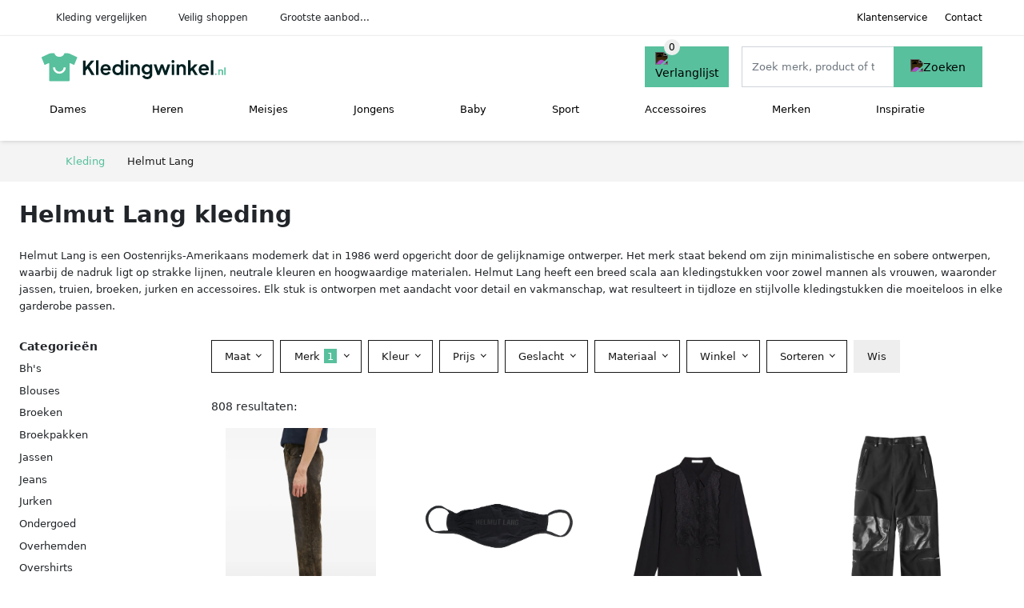

--- FILE ---
content_type: text/html; charset=UTF-8
request_url: https://kledingwinkel.nl/helmut-lang
body_size: 11966
content:
<!DOCTYPE html>
<html lang="nl-NL">
<head>
    <meta charset="UTF-8">

    <link rel="dns-prefetch" href="https://www.googletagmanager.com">
    <link rel="dns-prefetch" href="https://www.google-analytics.com">
    <link rel="dns-prefetch" href="https://fonts.gstatic.com">
    <link rel="preload" href="https://wct-2.com/wct.js" as="script">
    <link rel="preconnect" href="https://www.googletagmanager.com">
    <link rel="preconnect" href="https://www.google-analytics.com">

    <meta http-equiv="X-UA-Compatible" content="IE=edge">
    <meta name="viewport" content="width=device-width, initial-scale=1.0, minimum-scale=1.0, maximum-scale=5.0, user-scalable=yes">
    <title>Helmut Lang kleding online kopen - Kledingwinkel.nl</title>
    <meta name="robots" content="index,follow">
    <link rel="icon" href="/favicon.ico">

    <script src="https://sentry.wux.dev/js-sdk-loader/f189836dabda4df63f140958952f515f.min.js" crossorigin="anonymous"></script>

	<meta name="description" content="Vind mooie en leuke helmut lang kleding op kledingwinkel.nl. ✓ grootste aanbod ✓ nieuwe collectie ✓ sale ✓ alle merken van betrouwbare kledingwinkels.">
	<link rel="canonical" href="https://kledingwinkel.nl/helmut-lang">
	<link rel="next" href="https://kledingwinkel.nl/helmut-lang?p=2">
    <link rel="stylesheet" type="text/css" href="/resources/css/app.css?v=3.1.1" media="all" />
    
    <link rel="stylesheet" href="/resources/css/products.css?v=3.1.1">
        <link rel="dns-prefetch" href="https://www.googletagmanager.com">
        <script>
            (function(w, d, s, l, i) {
                w[l] = w[l] || [];
                w[l].push({
                    'gtm.start': new Date().getTime(),
                    event: 'gtm.js'
                });
                var f = d.getElementsByTagName(s)[0],
                    j = d.createElement(s),
                    dl = l != 'dataLayer' ? '&l=' + l : '';
                j.async = true;
                j.src =
                    'https://www.googletagmanager.com/gtm.js?id=' + i + dl;
                f.parentNode.insertBefore(j, f);
            })(window, document, 'script', 'dataLayer', 'GTM-W5NMNCT');
        </script>
    
    <style>
         :root {
            --primary: 88, 192, 157;
            --primary-dark-theme: 88, 192, 157;
            --link-dark-theme: 88, 192, 157;
        }
    </style>

    

    <script type="text/javascript">
        (function(w, c, t, u) {
            w._wct = w._wct || {};
            w._wct = u;
            var s = c.createElement(t);
            s.type = 'text/javascript';
            s.async = true;
            s.src = 'https://wct-2.com/wct.js';
            var r = c.getElementsByTagName(t)[0];
            r.parentNode.insertBefore(s, r);
        }(window, document, 'script', {
            'uid': 'cVaViC',
            'google_tracking_id': 'UA-217067805-1',
            'proxy': 'https://wct-2.com'
        }));
    </script>

    <meta property="og:title" content="Helmut Lang kleding online kopen - Kledingwinkel.nl" />
    <meta property="og:description" content="Vind mooie en leuke helmut lang kleding op kledingwinkel.nl.…" />
        <meta property="og:site_name" content="Kledingwinkel.nl" />
    <meta property="og:url" content="https://kledingwinkel.nl/helmut-lang" />

    
    <base href="https://kledingwinkel.nl/">
</head>

<body class="v3 site-clothing page-helmut-lang ">
    <noscript><iframe src="https://www.googletagmanager.com/ns.html?id=GTM-W5NMNCT" height="0" width="0" style="display:none;visibility:hidden"></iframe></noscript>    <div class="navbar d-none d-lg-flex navbar-expand-lg" id="navbar-top">
        <div class="container-fluid">
            <ul class="navbar-nav ul-checks">
                
                                <li class="nav-item">Kleding vergelijken</li>
                                <li class="nav-item">Veilig  shoppen</li>
                                <li class="nav-item">Grootste aanbod...</li>            </ul>
            <ul class="navbar-nav ms-auto">
                <li class="nav-item"><a rel="nofollow" class="nav-link" href="/klantenservice">Klantenservice</a></li>
                <li class="nav-item"><a rel="nofollow" class="nav-link" href="/klantenservice/contact">Contact</a></li>
                            </ul>
        </div>
    </div>

    <nav class="navbar navbar-expand-lg navbar-light" id="navbar-main">
        <div class="container-fluid">
            <button id="menu-toggler" class="navbar-toggler" type="button" aria-label="Toggle navigation">
                <span class="navbar-toggler-icon"></span>
            </button>
            <a class="navbar-brand" href="https://kledingwinkel.nl/">
                <img src="/resources/img/kledingwinkel-logo.svg" alt="Kledingwinkel.nl" class="img-fluid" width="230px" height="35px">            </a>
                            <span class="btn btn-primary me-3 btn-wishlist mobile" data-route="/verlanglijst" title="Verlanglijst">
                    <img src="/resources/img/fas/heart.svg" alt="Verlanglijst" class="icon invert">
                </span>
                        <div class="collapse navbar-collapse" id="navbar-menu">
                <ul class="navbar-nav me-auto my-2 my-lg-0 navbar-nav-scroll">
                    <li class="nav-item dropdown"><a class="nav-link" href="/dames" >Dames</a>            <button class="nav-link dropdown-toggle btn btn-light" role="button" data-bs-toggle="dropdown" aria-expanded="false">
                <img src="/resources/img/far/chevron-down.svg" alt="⬇️" class="icon">
            </button>

                            <ul id="dropdown-gender5" class="dropdown-menu full-width-dropdown p-0">
                    <div class="container d-flex d-md-block h-100">
                        <ul style="columns: 4;">
                            <li><a href="dames/beenmode">Beenmode</a></li><li><a href="dames/bhs">Bh's</a></li><li><a href="dames/blouses">Blouses</a></li><li><a href="dames/broeken">Broeken</a></li><li><a href="dames/broekpakken">Broekpakken</a></li><li><a href="dames/huispakken">Huispakken</a></li><li><a href="dames/jassen">Jassen</a></li><li><a href="dames/jeans">Jeans</a></li><li><a href="dames/jumpsuits">Jumpsuits</a></li><li><a href="dames/jurken">Jurken</a></li><li><a href="dames/kostuums">Kostuums</a></li><li><a href="dames/nachtkleding">Nachtkleding</a></li><li><a href="dames/ondergoed">Ondergoed</a></li><li><a href="dames/overshirts">Overshirts</a></li><li><a href="dames/playsuits">Playsuits</a></li><li><a href="dames/polos">Polo's</a></li><li><a href="dames/rokken">Rokken</a></li><li><a href="dames/sexy-lingerie">Sexy lingerie</a></li><li><a href="dames/shirts">Shirts</a></li><li><a href="dames/sokken">Sokken</a></li><li><a href="dames/tops">Tops</a></li><li><a href="dames/truien">Truien</a></li><li><a href="dames/vesten">Vesten</a></li><li><a href="dames/zwemkleding">Zwemkleding</a></li>                        </ul>
                    </div>
                </ul>
                </li><li class="nav-item dropdown"><a class="nav-link" href="/heren" >Heren</a>            <button class="nav-link dropdown-toggle btn btn-light" role="button" data-bs-toggle="dropdown" aria-expanded="false">
                <img src="/resources/img/far/chevron-down.svg" alt="⬇️" class="icon">
            </button>

                            <ul id="dropdown-gender6" class="dropdown-menu full-width-dropdown p-0">
                    <div class="container d-flex d-md-block h-100">
                        <ul style="columns: 4;">
                            <li><a href="heren/broeken">Broeken</a></li><li><a href="heren/jassen">Jassen</a></li><li><a href="heren/jeans">Jeans</a></li><li><a href="heren/kostuums">Kostuums</a></li><li><a href="heren/nachtkleding">Nachtkleding</a></li><li><a href="heren/ondergoed">Ondergoed</a></li><li><a href="heren/overhemden">Overhemden</a></li><li><a href="heren/overshirts">Overshirts</a></li><li><a href="heren/polos">Polo's</a></li><li><a href="heren/shirts">Shirts</a></li><li><a href="heren/sokken">Sokken</a></li><li><a href="heren/tops">Tops</a></li><li><a href="heren/truien">Truien</a></li><li><a href="heren/vesten">Vesten</a></li><li><a href="heren/zwemkleding">Zwemkleding</a></li>                        </ul>
                    </div>
                </ul>
                </li><li class="nav-item dropdown"><a class="nav-link" href="/meisjes" >Meisjes</a>            <button class="nav-link dropdown-toggle btn btn-light" role="button" data-bs-toggle="dropdown" aria-expanded="false">
                <img src="/resources/img/far/chevron-down.svg" alt="⬇️" class="icon">
            </button>

                            <ul id="dropdown-gender8" class="dropdown-menu full-width-dropdown p-0">
                    <div class="container d-flex d-md-block h-100">
                        <ul style="columns: 4;">
                            <li><a href="meisjes/beenmode">Beenmode</a></li><li><a href="meisjes/blouses">Blouses</a></li><li><a href="meisjes/broeken">Broeken</a></li><li><a href="meisjes/jassen">Jassen</a></li><li><a href="meisjes/jeans">Jeans</a></li><li><a href="meisjes/jumpsuits">Jumpsuits</a></li><li><a href="meisjes/jurken">Jurken</a></li><li><a href="meisjes/nachtkleding">Nachtkleding</a></li><li><a href="meisjes/ondergoed">Ondergoed</a></li><li><a href="meisjes/onesies">Onesies</a></li><li><a href="meisjes/playsuits">Playsuits</a></li><li><a href="meisjes/rokken">Rokken</a></li><li><a href="meisjes/shirts">Shirts</a></li><li><a href="meisjes/sokken">Sokken</a></li><li><a href="meisjes/tops">Tops</a></li><li><a href="meisjes/truien">Truien</a></li><li><a href="meisjes/vesten">Vesten</a></li><li><a href="meisjes/zwemkleding">Zwemkleding</a></li>                        </ul>
                    </div>
                </ul>
                </li><li class="nav-item dropdown"><a class="nav-link" href="/jongens" >Jongens</a>            <button class="nav-link dropdown-toggle btn btn-light" role="button" data-bs-toggle="dropdown" aria-expanded="false">
                <img src="/resources/img/far/chevron-down.svg" alt="⬇️" class="icon">
            </button>

                            <ul id="dropdown-gender7" class="dropdown-menu full-width-dropdown p-0">
                    <div class="container d-flex d-md-block h-100">
                        <ul style="columns: 4;">
                            <li><a href="jongens/broeken">Broeken</a></li><li><a href="jongens/jassen">Jassen</a></li><li><a href="jongens/jeans">Jeans</a></li><li><a href="jongens/nachtkleding">Nachtkleding</a></li><li><a href="jongens/ondergoed">Ondergoed</a></li><li><a href="jongens/onesies">Onesies</a></li><li><a href="jongens/overhemden">Overhemden</a></li><li><a href="jongens/overshirts">Overshirts</a></li><li><a href="jongens/polos">Polo's</a></li><li><a href="jongens/shirts">Shirts</a></li><li><a href="jongens/sokken">Sokken</a></li><li><a href="jongens/tops">Tops</a></li><li><a href="jongens/truien">Truien</a></li><li><a href="jongens/vesten">Vesten</a></li><li><a href="jongens/zwemkleding">Zwemkleding</a></li>                        </ul>
                    </div>
                </ul>
                </li><li class="nav-item dropdown"><a class="nav-link" href="/babykleding" >Baby</a>            <button class="nav-link dropdown-toggle btn btn-light" role="button" data-bs-toggle="dropdown" aria-expanded="false">
                <img src="/resources/img/far/chevron-down.svg" alt="⬇️" class="icon">
            </button>

                            <ul id="dropdown-master2" class="dropdown-menu full-width-dropdown p-0">
                    <div class="container d-flex d-md-block h-100">
                        <ul style="columns: 4;">
                            <li><a href="baby-jurkjes">Baby jurkjes</a></li><li><a href="babymutsjes">Babymutsjes</a></li><li><a href="babysokjes">Babysokjes</a></li><li><a href="dekens">Dekens</a></li><li><a href="kledingsets">Kledingsets</a></li><li><a href="rompers">Rompers</a></li><li><a href="slaapzakken">Slaapzakken</a></li>                        </ul>
                    </div>
                </ul>
                </li><li class="nav-item dropdown"><a class="nav-link" href="/sportkleding" >Sport</a>            <button class="nav-link dropdown-toggle btn btn-light" role="button" data-bs-toggle="dropdown" aria-expanded="false">
                <img src="/resources/img/far/chevron-down.svg" alt="⬇️" class="icon">
            </button>

                            <ul id="dropdown-master3" class="dropdown-menu full-width-dropdown p-0">
                    <div class="container d-flex d-md-block h-100">
                        <ul style="columns: 4;">
                            <li><a href="skikleding">Skikleding</a></li><li><a href="sportaccessoires">Sportaccessoires</a></li><li><a href="sportbroeken">Sportbroeken</a></li><li><a href="sportjassen">Sportjassen</a></li><li><a href="sportondergoed">Sportondergoed</a></li><li><a href="sportrokken">Sportrokken</a></li><li><a href="sportshirts">Sportshirts</a></li><li><a href="sportsokken">Sportsokken</a></li><li><a href="sporttassen">Sporttassen</a></li><li><a href="sporttruien">Sporttruien</a></li><li><a href="tenues">Tenues</a></li><li><a href="thermokleding">Thermokleding</a></li><li><a href="trainingspakken">Trainingspakken</a></li><li><a href="trainingssets">Trainingssets</a></li>                        </ul>
                    </div>
                </ul>
                </li><li class="nav-item dropdown"><a class="nav-link" href="/accessoires" >Accessoires</a>            <button class="nav-link dropdown-toggle btn btn-light" role="button" data-bs-toggle="dropdown" aria-expanded="false">
                <img src="/resources/img/far/chevron-down.svg" alt="⬇️" class="icon">
            </button>

                            <ul id="dropdown-master4" class="dropdown-menu full-width-dropdown p-0">
                    <div class="container d-flex d-md-block h-100">
                        <ul style="columns: 4;">
                            <li><a href="bandanas">Bandanas</a></li><li><a href="beautycases">Beautycases</a></li><li><a href="bretels">Bretels</a></li><li><a href="haarbanden">Haarbanden</a></li><li><a href="handschoenen">Handschoenen</a></li><li><a href="helmen">Helmen</a></li><li><a href="hoeden">Hoeden</a></li><li><a href="hoofdbanden">Hoofdbanden</a></li><li><a href="koffers">Koffers</a></li><li><a href="losse-kragen">Losse kragen</a></li><li><a href="manchetknopen">Manchetknopen</a></li><li><a href="mondkapjes">Mondkapjes</a></li><li><a href="mutsen">Mutsen</a></li><li><a href="oorwarmers">Oorwarmers</a></li><li><a href="paraplus">Paraplu's</a></li><li><a href="petten">Petten</a></li><li><a href="pochetten">Pochetten</a></li><li><a href="portemonnees">Portemonnees</a></li><li><a href="riemen">Riemen</a></li><li><a href="scrunchies">Scrunchies</a></li><li><a href="sjaals">Sjaals</a></li><li><a href="ski-accessoires">Ski accessoires</a></li><li><a href="sleutelhangers">Sleutelhangers</a></li><li><a href="stropdassen">Stropdassen</a></li><li><a href="tassen">Tassen</a></li><li><a href="vlinderstrikken">Vlinderstrikken</a></li><li><a href="wanten">Wanten</a></li><li><a href="zonnebrillen">Zonnebrillen</a></li>                        </ul>
                    </div>
                </ul>
                </li><li class="nav-item "><a class="nav-link" href="/merken" >Merken</a></li><li class="nav-item "><a class="nav-link" href="/inspiratie" >Inspiratie</a></li>                </ul>

                                    <form id="searchbox" class="position-relative d-none d-lg-flex" method="GET" action="/zoeken">
                                                                        <span class="btn btn-primary me-3 btn-wishlist" data-route="/verlanglijst" title="Verlanglijst">
                            <img src="/resources/img/fas/heart.svg" alt="Verlanglijst" class="icon invert">
                        </span>
                        <div class="input-group input-group-border">
                                                        <input class="form-control main-search" type="search" name="q" autocomplete="off" placeholder="Zoek merk, product of trefwoord.." aria-label="Search" value="">
                            <button class="btn btn-primary" type="submit"><img src="/resources/img/fas/search.svg" alt="Zoeken" class="icon invert"></button>
                        </div>
                    </form>
                            </div>

        </div>
        <div id="navbar-full" class="container-fluid"></div>
    </nav>

    <form id="menu-searchbar" class="position-relative d-block d-lg-none p-2" method="GET" action="/zoeken">
        <div class="input-group mt-1">
            <input class="form-control main-search" type="search" name="q" autocomplete="off" placeholder="Zoek merk, product of trefwoord.." aria-label="Search" value="">
            <button class="btn btn-primary" type="submit"><img src="/resources/img/fas/search.svg" alt="Zoeken" class="icon invert"></button>
        </div>
    </form><section class="section-breadcrumb">
    <div class="container">
        <nav aria-label="breadcrumb">
            <ol class="breadcrumb" itemscope itemtype="http://schema.org/BreadcrumbList">
                <li itemprop="itemListElement" itemscope itemtype="http://schema.org/ListItem" class="breadcrumb-item"><a itemprop="item" href="/"><span itemprop="name">Kleding</span><meta itemprop="position" content="1"></a></li>
<li itemprop="itemListElement" itemscope itemtype="http://schema.org/ListItem" class="breadcrumb-item active"><span itemprop="name">Helmut Lang</span><meta itemprop="position" content="2"></li>
            </ol>
        </nav>
    </div>
</section>
<style>
 @media (max-width: 767.98px) {
 body {
 display: grid;
 }

 body .section-breadcrumb {
 order: 1000;
 }

 body footer {
 order: 1001;
 margin-top: 0;
 }
 }

 .button-container {
 position: fixed;
 bottom: 20px;
 right: 20px;
 z-index: 1000;
 }
</style>

<div class="button-container">
 <span class="btn btn-primary d-none btn-up" title="Omhoog">
 <img src="/resources/img/fas/arrow-up.svg" alt="Pijltje omhoog" class="icon invert ml-2">
 </span>
</div>

<section id="product-list">

 <div id="product-list-title">
 <div class="row align-items-center">
 <div class="col-12 d-flex d-md-none mb-3">
 <a class="btn btn-light" title="Kleding" href="/zoeken" ><img class="icon" src="/resources/img/fas/arrow-left.svg" alt="⬅️" title="Vorige"></a> <button type="button" class="btn btn-outline-dark ms-auto me-1 btn-filter-reset-all">Wis filters</button>
 <button type="button" class="btn btn-outline-primary btn-filter-bar">Alle filters</button>
 </div>
 <div class="col-12 col-md-auto">
 <h1>Helmut Lang kleding</h1>
 </div>
 </div>
 </div>

 <div id="product-list-intro">
 <div id="intro-text"><p>Helmut Lang is een Oostenrijks-Amerikaans modemerk dat in 1986 werd opgericht door de gelijknamige ontwerper. Het merk staat bekend om zijn minimalistische en sobere ontwerpen, waarbij de nadruk ligt op strakke lijnen, neutrale kleuren en hoogwaardige materialen. Helmut Lang heeft een breed scala aan kledingstukken voor zowel mannen als vrouwen, waaronder jassen, truien, broeken, jurken en accessoires. Elk stuk is ontworpen met aandacht voor detail en vakmanschap, wat resulteert in tijdloze en stijlvolle kledingstukken die moeiteloos in elke garderobe passen.</p></div>
 <button type="button" class="btn btn-sm btn-link p-0 mb-3" id="read-more">Meer lezen</button>
 </div>

 <div id="product-list-sidebar">
 <div class="h6 mb-2">
 Categorieën </div>
 <ul class="sidebar-filter">
 <li><span data-open-url="/dames/helmut-lang/bhs" >Bh's</span></li><li><a title="Helmut Lang blouses" href="/helmut-lang/blouses" >Blouses</a></li><li><a title="Helmut Lang broeken" href="/helmut-lang/broeken" >Broeken</a></li><li><span data-open-url="/dames/helmut-lang/broekpakken" >Broekpakken</span></li><li><a title="Helmut Lang jassen" href="/helmut-lang/jassen" >Jassen</a></li><li><a title="Helmut Lang jeans" href="/helmut-lang/jeans" >Jeans</a></li><li><a title="Helmut Lang jurken" href="/helmut-lang/jurken" >Jurken</a></li><li><span data-open-url="/helmut-lang/ondergoed" >Ondergoed</span></li><li><a title="Helmut Lang overhemden" href="/helmut-lang/overhemden" >Overhemden</a></li><li><span data-open-url="/helmut-lang/overshirts" >Overshirts</span></li><li><span data-open-url="/helmut-lang/polos" >Polo's</span></li><li><a title="Helmut Lang rokken" href="/helmut-lang/rokken" >Rokken</a></li><li><a title="Helmut Lang shirts" href="/helmut-lang/shirts" >Shirts</a></li><li><a title="Helmut Lang tops" href="/helmut-lang/tops" >Tops</a></li><li><a title="Helmut Lang truien" href="/helmut-lang/truien" >Truien</a></li><li><span data-open-url="/helmut-lang/vesten" >Vesten</span></li> </ul>

 <div class="my-2">
 <hr>
 <p style="color: #626262; line-height: 140%; font-size: .9em;">
 Een overzicht van alle <a href="/helmut-lang" title="Helmut Lang schoenen">Helmut lang</a> kleding. Vergelijk deze 808 Helmut lang kleding van 2 betrouwbare webshops op model, prijs en maat. Hierdoor vind deze kleding voor de beste prijs en sale. </p>
 </div>

 </div>

 <div id="product-list-filters">
 <div id="quick-filters" class="mb-3">
 <span class="btn btn-light me-2 " data-open-url="/dames/helmut-lang/bhs" >Bh's</span><a class="btn btn-light me-2 " title="Helmut Lang blouses" href="/helmut-lang/blouses" >Blouses</a><a class="btn btn-light me-2 " title="Helmut Lang broeken" href="/helmut-lang/broeken" >Broeken</a><span class="btn btn-light me-2 " data-open-url="/dames/helmut-lang/broekpakken" >Broekpakken</span><a class="btn btn-light me-2 " title="Helmut Lang jassen" href="/helmut-lang/jassen" >Jassen</a><a class="btn btn-light me-2 " title="Helmut Lang jeans" href="/helmut-lang/jeans" >Jeans</a><a class="btn btn-light me-2 " title="Helmut Lang jurken" href="/helmut-lang/jurken" >Jurken</a><span class="btn btn-light me-2 " data-open-url="/helmut-lang/ondergoed" >Ondergoed</span><a class="btn btn-light me-2 " title="Helmut Lang overhemden" href="/helmut-lang/overhemden" >Overhemden</a><span class="btn btn-light me-2 " data-open-url="/helmut-lang/overshirts" >Overshirts</span><span class="btn btn-light me-2 " data-open-url="/helmut-lang/polos" >Polo's</span><a class="btn btn-light me-2 " title="Helmut Lang rokken" href="/helmut-lang/rokken" >Rokken</a><a class="btn btn-light me-2 " title="Helmut Lang shirts" href="/helmut-lang/shirts" >Shirts</a><a class="btn btn-light me-2 " title="Helmut Lang tops" href="/helmut-lang/tops" >Tops</a><a class="btn btn-light me-2 " title="Helmut Lang truien" href="/helmut-lang/truien" >Truien</a><span class="btn btn-light me-2 " data-open-url="/helmut-lang/vesten" >Vesten</span> </div>
 
 <div class="row filter-bar g-2 mb-3">
 <div class="col-12 filter-top-bar">
 <div class="row">
 <div class="col-auto">
 <button type="button" class="btn btn-outline-dark btn-filter-bar"><img class="icon" src="/resources/img/fas/arrow-left.svg" alt="⬅️"></button>
 </div>
 <div class="col">
 Filter </div>
 </div>
 </div>
 <input type="hidden" name="q" value=""><input type="hidden" name="master_category" value=""> <div class="col-auto">
 <div class="dropdown dropdown-sizes" data-type="sizes">
 <button class="btn btn-outline-dark dropdown-toggle" type="button" data-bs-toggle="dropdown" aria-expanded="false">
 Maat <span class="dropdown-count"></span>
 </button>
 <div class="dropdown-menu">
 <ul class="dropdown-menu-items row g-2">
 <li class="col"><span class="btn btn-size btn-outline-dark" data-filter="xxs" data-open-url="/helmut-lang?sizes=" >XXS</span></li><li class="col"><span class="btn btn-size btn-outline-dark" data-filter="xs" data-open-url="/helmut-lang?sizes=" >XS</span></li><li class="col"><span class="btn btn-size btn-outline-dark" data-filter="s" data-open-url="/helmut-lang?sizes=" >S</span></li><li class="col"><span class="btn btn-size btn-outline-dark" data-filter="m" data-open-url="/helmut-lang?sizes=" >M</span></li><li class="col"><span class="btn btn-size btn-outline-dark" data-filter="l" data-open-url="/helmut-lang?sizes=" >L</span></li><li class="col"><span class="btn btn-size btn-outline-dark" data-filter="xl" data-open-url="/helmut-lang?sizes=" >XL</span></li><li class="col"><span class="btn btn-size btn-outline-dark" data-filter="xxl" data-open-url="/helmut-lang?sizes=" >XXL</span></li><li class="col"><span class="btn btn-size btn-outline-dark" data-filter="3xl" data-open-url="/helmut-lang?sizes=" >3XL</span></li><li class="col"><span class="btn btn-size btn-outline-dark" data-filter="24" data-open-url="/helmut-lang?sizes=" >24</span></li><li class="col"><span class="btn btn-size btn-outline-dark" data-filter="25" data-open-url="/helmut-lang?sizes=" >25</span></li><li class="col"><span class="btn btn-size btn-outline-dark" data-filter="26" data-open-url="/helmut-lang?sizes=" >26</span></li><li class="col"><span class="btn btn-size btn-outline-dark" data-filter="27" data-open-url="/helmut-lang?sizes=" >27</span></li><li class="col"><span class="btn btn-size btn-outline-dark" data-filter="28" data-open-url="/helmut-lang?sizes=" >28</span></li><li class="col"><span class="btn btn-size btn-outline-dark" data-filter="29" data-open-url="/helmut-lang?sizes=" >29</span></li><li class="col"><span class="btn btn-size btn-outline-dark" data-filter="30" data-open-url="/helmut-lang?sizes=" >30</span></li><li class="col"><span class="btn btn-size btn-outline-dark" data-filter="31" data-open-url="/helmut-lang?sizes=" >31</span></li><li class="col"><span class="btn btn-size btn-outline-dark" data-filter="32" data-open-url="/helmut-lang?sizes=" >32</span></li><li class="col"><span class="btn btn-size btn-outline-dark" data-filter="33" data-open-url="/helmut-lang?sizes=" >33</span></li><li class="col"><span class="btn btn-size btn-outline-dark" data-filter="34" data-open-url="/helmut-lang?sizes=" >34</span></li><li class="col"><span class="btn btn-size btn-outline-dark" data-filter="36" data-open-url="/helmut-lang?sizes=" >36</span></li><li class="col"><span class="btn btn-size btn-outline-dark" data-filter="38" data-open-url="/helmut-lang?sizes=" >38</span></li><li class="col"><span class="btn btn-size btn-outline-dark" data-filter="40" data-open-url="/helmut-lang?sizes=" >40</span></li><li class="col"><span class="btn btn-size btn-outline-dark" data-filter="42" data-open-url="/helmut-lang?sizes=" >42</span></li><li class="col"><span class="btn btn-size btn-outline-dark" data-filter="44" data-open-url="/helmut-lang?sizes=" >44</span></li><li class="col"><span class="btn btn-size btn-outline-dark" data-filter="46" data-open-url="/helmut-lang?sizes=" >46</span></li> </ul>
 <div class="btn-group d-flex">
 <button type="button" class="btn btn-light btn-filter-reset">Wis</button>
 <button type="button" class="btn btn-primary btn-filter-apply">Opslaan <span class="apply-count">808</span></button>
 </div>
 </div>
 </div>
 </div>
 <div class="col-auto">
 <div class="dropdown dropdown-brands" data-type="brands">
 <button class="btn btn-outline-dark dropdown-toggle" type="button" data-bs-toggle="dropdown" aria-expanded="false">
 Merk <span class="dropdown-count">1</span>
 </button>
 <div class="dropdown-menu">
 <div class="brand-search-group">
 <label class="input-group input-group-border">
 <input class="form-control brands-input" placeholder="Zoek merk">
 <span class="input-group-text"><img src="/resources/img/fas/search.svg" alt="Zoeken" class="icon"></span>
 </label>
 </div>
 <ul class="dropdown-menu-items">
 <li><span data-filter="helmut-lang" class="dropdown-item active" data-open-url="/zoeken" ><span>Helmut Lang</span> <span>808</span></span></li><li><span data-filter="adidas" class="dropdown-item" data-open-url="/zoeken?brands=adidas,helmut-lang" ><span>Adidas</span> <span>16.359</span></span></li><li><span data-filter="balenciaga" class="dropdown-item" data-open-url="/zoeken?brands=balenciaga,helmut-lang" ><span>Balenciaga</span> <span>5.062</span></span></li><li><span data-filter="balmain" class="dropdown-item" data-open-url="/zoeken?brands=balmain,helmut-lang" ><span>Balmain</span> <span>6.771</span></span></li><li><span data-filter="boss" class="dropdown-item" data-open-url="/zoeken?brands=boss,helmut-lang" ><span>BOSS</span> <span>8.747</span></span></li><li><span data-filter="brunello-cucinelli" class="dropdown-item" data-open-url="/zoeken?brands=brunello-cucinelli,helmut-lang" ><span>Brunello Cucinelli</span> <span>8.654</span></span></li><li><span data-filter="burberry" class="dropdown-item" data-open-url="/zoeken?brands=burberry,helmut-lang" ><span>Burberry</span> <span>10.405</span></span></li><li><span data-filter="cp-company" class="dropdown-item" data-open-url="/zoeken?brands=cp-company,helmut-lang" ><span>C.P. Company</span> <span>4.551</span></span></li><li><span data-filter="calvin-klein" class="dropdown-item" data-open-url="/zoeken?brands=calvin-klein,helmut-lang" ><span>Calvin Klein</span> <span>8.383</span></span></li><li><span data-filter="comme-des-garcons" class="dropdown-item" data-open-url="/zoeken?brands=comme-des-garcons,helmut-lang" ><span>Comme Des Garçons</span> <span>3.947</span></span></li><li><span data-filter="diesel" class="dropdown-item" data-open-url="/zoeken?brands=diesel,helmut-lang" ><span>Diesel</span> <span>9.214</span></span></li><li><span data-filter="dolce-en-gabbana" class="dropdown-item" data-open-url="/zoeken?brands=dolce-en-gabbana,helmut-lang" ><span>Dolce & Gabbana</span> <span>19.358</span></span></li><li><span data-filter="dsquared2" class="dropdown-item" data-open-url="/zoeken?brands=dsquared2,helmut-lang" ><span>Dsquared2</span> <span>11.940</span></span></li><li><span data-filter="elisabetta-franchi" class="dropdown-item" data-open-url="/zoeken?brands=elisabetta-franchi,helmut-lang" ><span>Elisabetta Franchi</span> <span>4.585</span></span></li><li><span data-filter="emporio-armani" class="dropdown-item" data-open-url="/zoeken?brands=emporio-armani,helmut-lang" ><span>Emporio Armani</span> <span>8.239</span></span></li><li><span data-filter="etro" class="dropdown-item" data-open-url="/zoeken?brands=etro,helmut-lang" ><span>ETRO</span> <span>7.485</span></span></li><li><span data-filter="fendi" class="dropdown-item" data-open-url="/zoeken?brands=fendi,helmut-lang" ><span>Fendi</span> <span>4.912</span></span></li><li><span data-filter="givenchy" class="dropdown-item" data-open-url="/zoeken?brands=givenchy,helmut-lang" ><span>Givenchy</span> <span>4.306</span></span></li><li><span data-filter="gucci" class="dropdown-item" data-open-url="/zoeken?brands=gucci,helmut-lang" ><span>Gucci</span> <span>11.240</span></span></li><li><span data-filter="guess" class="dropdown-item" data-open-url="/zoeken?brands=guess,helmut-lang" ><span>GUESS</span> <span>7.842</span></span></li><li><span data-filter="hermes" class="dropdown-item" data-open-url="/zoeken?brands=helmut-lang,hermes" ><span>Hermès</span> <span>4.836</span></span></li><li><span data-filter="jack-en-jones" class="dropdown-item" data-open-url="/zoeken?brands=helmut-lang,jack-en-jones" ><span>JACK & JONES</span> <span>6.274</span></span></li><li><span data-filter="jack-wolfskin" class="dropdown-item" data-open-url="/zoeken?brands=helmut-lang,jack-wolfskin" ><span>Jack Wolfskin</span> <span>4.482</span></span></li><li><span data-filter="jil-sander" class="dropdown-item" data-open-url="/zoeken?brands=helmut-lang,jil-sander" ><span>Jil Sander</span> <span>5.557</span></span></li><li><span data-filter="karl-lagerfeld" class="dropdown-item" data-open-url="/zoeken?brands=helmut-lang,karl-lagerfeld" ><span>Karl Lagerfeld</span> <span>5.161</span></span></li><li><span data-filter="kenzo" class="dropdown-item" data-open-url="/zoeken?brands=helmut-lang,kenzo" ><span>Kenzo</span> <span>4.330</span></span></li><li><span data-filter="liu-jo" class="dropdown-item" data-open-url="/zoeken?brands=helmut-lang,liu-jo" ><span>LIU JO</span> <span>6.443</span></span></li><li><span data-filter="louis-vuitton" class="dropdown-item" data-open-url="/zoeken?brands=helmut-lang,louis-vuitton" ><span>Louis Vuitton</span> <span>34.045</span></span></li><li><span data-filter="marni" class="dropdown-item" data-open-url="/zoeken?brands=helmut-lang,marni" ><span>Marni</span> <span>4.683</span></span></li><li><span data-filter="max-mara" class="dropdown-item" data-open-url="/zoeken?brands=helmut-lang,max-mara" ><span>Max Mara</span> <span>5.844</span></span></li><li><span data-filter="michael-kors" class="dropdown-item" data-open-url="/zoeken?brands=helmut-lang,michael-kors" ><span>Michael Kors</span> <span>5.833</span></span></li><li><span data-filter="moncler" class="dropdown-item" data-open-url="/zoeken?brands=helmut-lang,moncler" ><span>Moncler</span> <span>4.954</span></span></li><li><span data-filter="moschino" class="dropdown-item" data-open-url="/zoeken?brands=helmut-lang,moschino" ><span>Moschino</span> <span>8.229</span></span></li><li><span data-filter="msgm" class="dropdown-item" data-open-url="/zoeken?brands=helmut-lang,msgm" ><span>MSGM</span> <span>4.320</span></span></li><li><span data-filter="nike" class="dropdown-item" data-open-url="/zoeken?brands=helmut-lang,nike" ><span>Nike</span> <span>13.337</span></span></li><li><span data-filter="off-white" class="dropdown-item" data-open-url="/zoeken?brands=helmut-lang,off-white" ><span>Off-White</span> <span>4.428</span></span></li><li><span data-filter="only" class="dropdown-item" data-open-url="/zoeken?brands=helmut-lang,only" ><span>ONLY</span> <span>5.945</span></span></li><li><span data-filter="philipp-plein" class="dropdown-item" data-open-url="/zoeken?brands=helmut-lang,philipp-plein" ><span>Philipp Plein</span> <span>7.096</span></span></li><li><span data-filter="pinko" class="dropdown-item" data-open-url="/zoeken?brands=helmut-lang,pinko" ><span>PINKO</span> <span>6.827</span></span></li><li><span data-filter="prada" class="dropdown-item" data-open-url="/zoeken?brands=helmut-lang,prada" ><span>Prada</span> <span>10.520</span></span></li><li><span data-filter="puma" class="dropdown-item" data-open-url="/zoeken?brands=helmut-lang,puma" ><span>PUMA</span> <span>5.869</span></span></li><li><span data-filter="ralph-lauren" class="dropdown-item" data-open-url="/zoeken?brands=helmut-lang,ralph-lauren" ><span>Ralph Lauren</span> <span>15.920</span></span></li><li><span data-filter="saint-laurent" class="dropdown-item" data-open-url="/zoeken?brands=helmut-lang,saint-laurent" ><span>Saint Laurent</span> <span>4.078</span></span></li><li><span data-filter="stella-mccartney" class="dropdown-item" data-open-url="/zoeken?brands=helmut-lang,stella-mccartney" ><span>Stella McCartney</span> <span>4.437</span></span></li><li><span data-filter="stone-island" class="dropdown-item" data-open-url="/zoeken?brands=helmut-lang,stone-island" ><span>Stone Island</span> <span>4.695</span></span></li><li><span data-filter="thom-browne" class="dropdown-item" data-open-url="/zoeken?brands=helmut-lang,thom-browne" ><span>Thom Browne</span> <span>4.015</span></span></li><li><span data-filter="tom-ford" class="dropdown-item" data-open-url="/zoeken?brands=helmut-lang,tom-ford" ><span>TOM FORD</span> <span>5.709</span></span></li><li><span data-filter="tommy-hilfiger" class="dropdown-item" data-open-url="/zoeken?brands=helmut-lang,tommy-hilfiger" ><span>Tommy Hilfiger</span> <span>9.240</span></span></li><li><span data-filter="twinset" class="dropdown-item" data-open-url="/zoeken?brands=helmut-lang,twinset" ><span>TWINSET</span> <span>5.538</span></span></li><li><span data-filter="valentino-garavani" class="dropdown-item" data-open-url="/zoeken?brands=helmut-lang,valentino-garavani" ><span>Valentino Garavani</span> <span>5.303</span></span></li><li><span data-filter="versace" class="dropdown-item" data-open-url="/zoeken?brands=helmut-lang,versace" ><span>Versace</span> <span>10.573</span></span></li> </ul>
 <button type="button" class="btn btn-link btn-show-all-brands w-100">Alle merken weergeven</button>
 <div class="btn-group d-flex">
 <button type="button" class="btn btn-light btn-filter-reset">Wis</button>
 <button type="button" class="btn btn-primary btn-filter-apply">Opslaan <span class="apply-count">808</span></button>
 </div>
 </div>
 </div>
 </div>
 <div class="col-auto">
 <div class="dropdown dropdown-colors" data-type="colors">
 <button class="btn btn-outline-dark dropdown-toggle" type="button" data-bs-toggle="dropdown" aria-expanded="false">
 Kleur <span class="dropdown-count"></span>
 </button>
 <div class="dropdown-menu">
 <ul class="dropdown-menu-items row g-2">
 <li class="col-6 color-zwart"><div class="color-inside"><a data-filter="zwart" data-name="Zwart" class="" title="Zwarte Helmut Lang kleding" href="/helmut-lang?color=zwart" >
 <div style="background: #000000;">
 <img src="/resources/img/fas/check.svg" alt="✅" class="icon invert"> 
 </div>
 <span>Zwarte Helmut Lang kleding</span>
 </a></div></li><li class="col-6 color-wit"><div class="color-inside"><a data-filter="wit" data-name="Wit" class="" title="Witte Helmut Lang kleding" href="/helmut-lang?color=wit" >
 <div style="background: #ffffff;">
 <img src="/resources/img/fas/check.svg" alt="✅" class="icon "> 
 </div>
 <span>Witte Helmut Lang kleding</span>
 </a></div></li><li class="col-6 color-blauw"><div class="color-inside"><a data-filter="blauw" data-name="Blauw" class="" title="Blauwe Helmut Lang kleding" href="/helmut-lang?color=blauw" >
 <div style="background: #0066cc;">
 <img src="/resources/img/fas/check.svg" alt="✅" class="icon invert"> 
 </div>
 <span>Blauwe Helmut Lang kleding</span>
 </a></div></li><li class="col-6 color-beige"><div class="color-inside"><a data-filter="beige" data-name="Beige" class="" title="Beige Helmut Lang kleding" href="/helmut-lang?color=beige" >
 <div style="background: #e7d8b1;">
 <img src="/resources/img/fas/check.svg" alt="✅" class="icon "> 
 </div>
 <span>Beige Helmut Lang kleding</span>
 </a></div></li><li class="col-6 color-grijs"><div class="color-inside"><a data-filter="grijs" data-name="Grijs" class="" title="Grijze Helmut Lang kleding" href="/helmut-lang?color=grijs" >
 <div style="background: #999999;">
 <img src="/resources/img/fas/check.svg" alt="✅" class="icon invert"> 
 </div>
 <span>Grijze Helmut Lang kleding</span>
 </a></div></li><li class="col-6 color-bruin"><div class="color-inside"><a data-filter="bruin" data-name="Bruin" class="" title="Bruine Helmut Lang kleding" href="/helmut-lang?color=bruin" >
 <div style="background: #663300;">
 <img src="/resources/img/fas/check.svg" alt="✅" class="icon invert"> 
 </div>
 <span>Bruine Helmut Lang kleding</span>
 </a></div></li><li class="col-6 color-groen"><div class="color-inside"><a data-filter="groen" data-name="Groen" class="" title="Groene Helmut Lang kleding" href="/helmut-lang?color=groen" >
 <div style="background: #77cc33;">
 <img src="/resources/img/fas/check.svg" alt="✅" class="icon invert"> 
 </div>
 <span>Groene Helmut Lang kleding</span>
 </a></div></li><li class="col-6 color-roze"><div class="color-inside"><a data-filter="roze" data-name="Roze" class="" title="Roze Helmut Lang kleding" href="/helmut-lang?color=roze" >
 <div style="background: #ea4c88;">
 <img src="/resources/img/fas/check.svg" alt="✅" class="icon invert"> 
 </div>
 <span>Roze Helmut Lang kleding</span>
 </a></div></li><li class="col-6 color-rood"><div class="color-inside"><span data-filter="rood" data-name="Rood" class="" data-open-url="/helmut-lang?color=rood" >
 <div style="background: #cc3333;">
 <img src="/resources/img/fas/check.svg" alt="✅" class="icon invert"> 
 </div>
 <span>Rode Helmut Lang kleding</span>
 </span></div></li><li class="col-6 color-paars"><div class="color-inside"><span data-filter="paars" data-name="Paars" class="" data-open-url="/helmut-lang?color=paars" >
 <div style="background: #993399;">
 <img src="/resources/img/fas/check.svg" alt="✅" class="icon invert"> 
 </div>
 <span>Paarse Helmut Lang kleding</span>
 </span></div></li><li class="col-6 color-geel"><div class="color-inside"><span data-filter="geel" data-name="Geel" class="" data-open-url="/helmut-lang?color=geel" >
 <div style="background: #ffff00;">
 <img src="/resources/img/fas/check.svg" alt="✅" class="icon "> 
 </div>
 <span>Gele Helmut Lang kleding</span>
 </span></div></li><li class="col-6 color-oranje"><div class="color-inside"><span data-filter="oranje" data-name="Oranje" class="" data-open-url="/helmut-lang?color=oranje" >
 <div style="background: #ff6600;">
 <img src="/resources/img/fas/check.svg" alt="✅" class="icon invert"> 
 </div>
 <span>Oranje Helmut Lang kleding</span>
 </span></div></li><li class="col-6 color-zilver"><div class="color-inside"><span data-filter="zilver" data-name="Zilver" class="" data-open-url="/helmut-lang?color=zilver" >
 <div style="background: #cccccc;">
 <img src="/resources/img/fas/check.svg" alt="✅" class="icon invert"> 
 </div>
 <span>Zilveren Helmut Lang kleding</span>
 </span></div></li><li class="col-6 color-multicolor"><div class="color-inside"><span data-filter="multicolor" data-name="Multicolor" class="" data-open-url="/helmut-lang?color=multicolor" >
 <div style="background: linear-gradient(-45deg, red 19%, orange 21% 39%, yellow 41% 59%, green 61% 79%, blue 81%);;">
 <img src="/resources/img/fas/check.svg" alt="✅" class="icon "> 
 </div>
 <span>Multicolors Helmut Lang kleding</span>
 </span></div></li> </ul>
 <div class="btn-group d-flex">
 <button type="button" class="btn btn-light btn-filter-reset">Wis</button>
 <button type="button" class="btn btn-primary btn-filter-apply">Opslaan <span class="apply-count">808</span></button>
 </div>
 </div>
 </div>
 </div>
 <div class="col-auto">
 <div class="dropdown dropdown-prices">
 <button class="btn btn-outline-dark dropdown-toggle" type="button" data-bs-toggle="dropdown" aria-expanded="false">
 Prijs <span class="dropdown-count"></span>
 </button>
 <div class="dropdown-menu">
 <div class="dropdown-menu-items">
 <div class="price-range" data-min="0" data-max="10000">
 <div class="multi-range">
 <div class="multi-range-bar"></div>
 <button type="button" class="btn-range btn-range-min"></button>
 <button type="button" class="btn-range btn-range-max"></button>
 </div>
 <div class="input-group">
 <span class="input-group-text border">&euro;</span>
 <input type="number" class="form-control price-range-min" name="price_min" step="25" min="0" max="10000" value="0" data-default="0">
 <input type="number" class="form-control price-range-max" name="price_max" step="25" min="0" max="10000" value="10000" data-default="10000">
 </div>
 </div>
 <div class="form-check sale-only">
 <input class="form-check-input" type="checkbox" value="1" name="sale" id="check-sale" >
 <label class="form-check-label" for="check-sale">
 Alleen afgeprijsde artikelen </label>
 </div>
 </div>
 <div class="btn-group d-flex">
 <button type="button" class="btn btn-light btn-filter-reset">Wis</button>
 <button type="button" class="btn btn-primary btn-filter-apply">Opslaan <span class="apply-count">808</span></button>
 </div>
 </div>
 </div>
 </div>
 <div class="col-auto">
 <div class="dropdown dropdown-genders" data-type="genders">
 <button class="btn btn-outline-dark dropdown-toggle" type="button" data-bs-toggle="dropdown" aria-expanded="false">
 Geslacht <span class="dropdown-count"></span>
 </button>
 <div class="dropdown-menu">
 <ul class="dropdown-menu-items">
 <li class="gender-inside"><span data-filter="dames" data-name="Dames" class="dropdown-item" data-open-url="/dames/helmut-lang" ><a href="/dames/helmut-lang" title="Helmut Lang dames kleding">Helmut Lang dames kleding</a> <span>455</span></span></li><li class="gender-inside"><span data-filter="heren" data-name="Heren" class="dropdown-item" data-open-url="/heren/helmut-lang" ><a href="/heren/helmut-lang" title="Helmut Lang heren kleding">Helmut Lang heren kleding</a> <span>370</span></span></li> </ul>
 <div class="btn-group d-flex">
 <button type="button" class="btn btn-light btn-filter-reset">Wis</button>
 <button type="button" class="btn btn-primary btn-filter-apply">Opslaan <span class="apply-count">808</span></button>
 </div>
 </div>
 </div>
 </div>
 <div class="col-auto">
 <div class="dropdown dropdown-materials" data-type="materials">
 <button class="btn btn-outline-dark dropdown-toggle" type="button" data-bs-toggle="dropdown" data-bs-offset="0,0" aria-expanded="false">
 Materiaal <span class="dropdown-count"></span>
 </button>
 <div class="dropdown-menu">
 <ul class="dropdown-menu-items">
 <li><span data-filter="acetaat" class="dropdown-item" data-open-url="/helmut-lang?materials=acetaat" ><span>Acetaat</span> <span>2</span></span></li><li><span data-filter="acryl" class="dropdown-item" data-open-url="/helmut-lang?materials=acryl" ><span>Acryl</span> <span>5</span></span></li><li><span data-filter="cupro" class="dropdown-item" data-open-url="/helmut-lang?materials=cupro" ><span>Cupro</span> <span>1</span></span></li><li><span data-filter="elastisch" class="dropdown-item" data-open-url="/helmut-lang?materials=elastisch" ><span>Elastisch</span> <span>115</span></span></li><li><span data-filter="kasjmier" class="dropdown-item" data-open-url="/helmut-lang?materials=kasjmier" ><span>Kasjmier</span> <span>10</span></span></li><li><span data-filter="katoen" class="dropdown-item" data-open-url="/helmut-lang?materials=katoen" ><span>Katoen</span> <span>311</span></span></li><li><span data-filter="leer" class="dropdown-item" data-open-url="/helmut-lang?materials=leer" ><span>Leer</span> <span>22</span></span></li><li><span data-filter="linnen" class="dropdown-item" data-open-url="/helmut-lang?materials=linnen" ><span>Linnen</span> <span>17</span></span></li><li><span data-filter="lyocell" class="dropdown-item" data-open-url="/helmut-lang?materials=lyocell" ><span>Lyocell</span> <span>26</span></span></li><li><span data-filter="modal" class="dropdown-item" data-open-url="/helmut-lang?materials=modal" ><span>Modal</span> <span>7</span></span></li><li><span data-filter="nylon" class="dropdown-item" data-open-url="/helmut-lang?materials=nylon" ><span>Nylon</span> <span>46</span></span></li><li><span data-filter="polyamide" class="dropdown-item" data-open-url="/helmut-lang?materials=polyamide" ><span>Polyamide</span> <span>45</span></span></li><li><span data-filter="polyester" class="dropdown-item" data-open-url="/helmut-lang?materials=polyester" ><span>Polyester</span> <span>107</span></span></li><li><span data-filter="polypropyleen" class="dropdown-item" data-open-url="/helmut-lang?materials=polypropyleen" ><span>Polypropyleen</span> <span>1</span></span></li><li><span data-filter="pu" class="dropdown-item" data-open-url="/helmut-lang?materials=pu" ><span>Pu</span> <span>12</span></span></li><li><span data-filter="pvc" class="dropdown-item" data-open-url="/helmut-lang?materials=pvc" ><span>Pvc</span> <span>1</span></span></li><li><span data-filter="stof" class="dropdown-item" data-open-url="/helmut-lang?materials=stof" ><span>Stof</span> <span>4</span></span></li><li><span data-filter="viscose" class="dropdown-item" data-open-url="/helmut-lang?materials=viscose" ><span>Viscose</span> <span>108</span></span></li><li><span data-filter="wol" class="dropdown-item" data-open-url="/helmut-lang?materials=wol" ><span>Wol</span> <span>84</span></span></li><li><span data-filter="zijde" class="dropdown-item" data-open-url="/helmut-lang?materials=zijde" ><span>Zijde</span> <span>26</span></span></li> </ul>
 <div class="btn-group d-flex">
 <button type="button" class="btn btn-light btn-filter-reset">Wis</button>
 <button type="button" class="btn btn-primary btn-filter-apply">Opslaan <span class="apply-count">808</span></button>
 </div>
 </div>
 </div>
 </div>
 
 <div class="col-auto">
 <div class="dropdown dropdown-shops" data-type="shops">
 <button class="btn btn-outline-dark dropdown-toggle" type="button" data-bs-toggle="dropdown" aria-expanded="false">
 Winkel <span class="dropdown-count"></span>
 </button>
 <div class="dropdown-menu">
 <div class="shop-search-group">
 <label class="input-group input-group-border">
 <input class="form-control shops-input" placeholder="Zoek winkel">
 <span class="input-group-text"><img src="/resources/img/fas/search.svg" alt="Zoeken" class="icon"></span>
 </label>
 </div>
 <ul class="dropdown-menu-items">
 <li><span data-filter="farfetch" class="dropdown-item" data-open-url="/helmut-lang?shops=farfetch" ><span>Farfetch</span> <span>577</span></span></li><li><span data-filter="miinto" class="dropdown-item" data-open-url="/helmut-lang?shops=miinto" ><span>Miinto</span> <span>231</span></span></li> </ul>
 <div class="btn-group d-flex">
 <button type="button" class="btn btn-light btn-filter-reset">Wis</button>
 <button type="button" class="btn btn-primary btn-filter-apply">Opslaan <span class="apply-count">808</span></button>
 </div>
 </div>
 </div>
 </div>
 
 <div class="col-auto">
 <div class="dropdown dropdown-sort" data-type="sort">
 <button class="btn btn-outline-dark dropdown-toggle" type="button" data-bs-toggle="dropdown" aria-expanded="false">
 Sorteren <span class="dropdown-count"></span>
 </button>
 <div class="dropdown-menu">
 <ul class="dropdown-menu-items">
 <li><span data-filter="recommended" class="dropdown-item active" data-open-url="/helmut-lang?sort=recommended" >Aanbevolen</span></li><li><span data-filter="price-low" class="dropdown-item" data-open-url="/helmut-lang?sort=price-low" >Laagste prijs</span></li><li><span data-filter="price-high" class="dropdown-item" data-open-url="/helmut-lang?sort=price-high" >Hoogste prijs</span></li><li><span data-filter="discount" class="dropdown-item" data-open-url="/helmut-lang?sort=discount" >Korting</span></li> </ul>
 </div>
 </div>
 </div>

 <div id="btn-actions" class="col-auto">
 <button type="button" class="btn btn-outline-dark btn-filter-reset-all">Wis</button>
 <button type="button" class="btn btn-primary btn-filter-apply btn-filter-apply-all">Toon <span class="apply-count">808</span> resultaten</button>
 </div>

 </div>
 </div>

 <div id="product-list-items">

 <div>
 808 resultaten:
 </div>
 
 <div id="product-list-row" class="row g-4">
 <a href="/product/helmut-lang-cotton-jeans-groen-2-2525327" class="col-product " data-id="2-2525327"><div class="img"><img width="190" height="250" alt="Helmut Lang cotton jeans Groen" src="https://cdn-images.farfetch-contents.com/29/57/27/95/29572795_61140244_1000.jpg" ></div><span class="p-name">Helmut Lang cotton jeans Groen</span><span class="p-shops">1 webshop</span><span class="p-price">&euro; 686,-</span></a><a href="/product/helmut-lang-mondkapje-met-logoprint-zwart-2-2521842" class="col-product " data-id="2-2521842"><div class="img"><img width="190" height="250" alt="Helmut Lang Mondkapje met logoprint Zwart" src="https://cdn-images.farfetch-contents.com/16/37/35/61/16373561_31653915_1000.jpg" ></div><span class="p-name">Helmut Lang Mondkapje met logoprint Zwart</span><span class="p-shops">1 webshop</span><span class="p-price">&euro; 41,-</span></a><a href="/product/helmut-lang-lace-panel-shirt-zwart-2-2512439" class="col-product " data-id="2-2512439"><div class="img"><img width="190" height="250" alt="Helmut Lang Blouse met kanten vak Zwart" src="https://cdn-images.farfetch-contents.com/29/78/94/18/29789418_61082082_1000.jpg" ></div><span class="p-name">Helmut Lang Blouse met kanten vak Zwart</span><span class="p-shops">1 webshop</span><span class="p-price">&euro; 808,-</span></a><a href="/product/helmut-lang-leren-broek-zwart-2-2508396" class="col-product " data-id="2-2508396"><div class="img"><img width="190" height="250" alt="Helmut Lang Leren broek Zwart" src="https://cdn-images.farfetch-contents.com/31/66/70/06/31667006_61047903_1000.jpg" ></div><span class="p-name">Helmut Lang Leren broek Zwart</span><span class="p-shops">1 webshop</span><span class="p-price">&euro; 451,-</span></a><a href="/product/helmut-lang-logo-detail-cotton-shorts-zwart-2-2498052" class="col-product " data-id="2-2498052"><div class="img"><img width="190" height="250" alt="Helmut Lang logo-detail cotton shorts Zwart" src="https://cdn-images.farfetch-contents.com/30/91/46/39/30914639_60955560_1000.jpg" ></div><span class="p-name">Helmut Lang logo-detail cotton shorts Zwart</span><span class="p-shops">1 webshop</span><span class="p-price">&euro; 200,-</span></a><a href="/product/helmut-lang-sequin-mini-skirt-groen-2-2485515" class="col-product " data-id="2-2485515"><span class="badge bg-primary">5%</span><div class="img"><img width="190" height="250" alt="Helmut Lang sequin mini skirt Groen" src="https://cdn-images.farfetch-contents.com/31/02/39/31/31023931_60266139_1000.jpg" ></div><span class="p-name">Helmut Lang sequin mini skirt Groen</span><span class="p-shops">1 webshop</span><span class="p-price"><span class="p-price-old">&euro; 357,-</span> &euro; 338,-</span></a><a href="/product/helmut-lang-logo-detail-cotton-t-shirt-zwart-2-2483839" class="col-product " data-id="2-2483839"><div class="img"><img width="190" height="250" alt="Helmut Lang T-shirt met logodetail Zwart" src="https://cdn-images.farfetch-contents.com/30/91/53/45/30915345_60817532_1000.jpg" loading="lazy"></div><span class="p-name">Helmut Lang T-shirt met logodetail Zwart</span><span class="p-shops">1 webshop</span><span class="p-price">&euro; 174,-</span></a><a href="/product/helmut-lang-overhemd-met-dubbele-cuffs-wit-2-2482558" class="col-product " data-id="2-2482558"><div class="img"><img width="190" height="250" alt="Helmut Lang Overhemd met dubbele cuffs Wit" src="https://cdn-images.farfetch-contents.com/31/16/15/92/31161592_60473109_1000.jpg" loading="lazy"></div><span class="p-name">Helmut Lang Overhemd met dubbele cuffs Wit</span><span class="p-shops">1 webshop</span><span class="p-price">&euro; 408,-</span></a><a href="/product/helmut-lang-t-shirt-met-logo-bruin-2-2477603" class="col-product " data-id="2-2477603"><div class="img"><img width="190" height="250" alt="Helmut Lang T-shirt met logo Bruin" src="https://cdn-images.farfetch-contents.com/31/29/09/72/31290972_60569802_1000.jpg" loading="lazy"></div><span class="p-name">Helmut Lang T-shirt met logo Bruin</span><span class="p-shops">1 webshop</span><span class="p-price">&euro; 353,-</span></a><a href="/product/helmut-lang-straight-joggingbroek-zwart-2-2471113" class="col-product " data-id="2-2471113"><div class="img"><img width="190" height="250" alt="Helmut Lang Straight joggingbroek Zwart" src="https://cdn-images.farfetch-contents.com/31/29/09/73/31290973_60567552_1000.jpg" loading="lazy"></div><span class="p-name">Helmut Lang Straight joggingbroek Zwart</span><span class="p-shops">1 webshop</span><span class="p-price">&euro; 561,-</span></a><a href="/product/helmut-lang-laser-studio-hoodie-met-logodetail-bruin-2-2474269" class="col-product " data-id="2-2474269"><div class="img"><img width="190" height="250" alt="Helmut Lang Laser Studio hoodie met logodetail Bruin" src="https://cdn-images.farfetch-contents.com/31/28/99/97/31289997_60570926_1000.jpg" loading="lazy"></div><span class="p-name">Helmut Lang Laser Studio hoodie met logodetail Bruin</span><span class="p-shops">1 webshop</span><span class="p-price">&euro; 561,-</span></a><a href="/product/helmut-lang-embossed-logo-hoodie-zwart-2-2467928" class="col-product " data-id="2-2467928"><div class="img"><img width="190" height="250" alt="Helmut Lang Hoodie met logo-reliëf Zwart" src="https://cdn-images.farfetch-contents.com/31/29/09/74/31290974_60567504_1000.jpg" loading="lazy"></div><span class="p-name">Helmut Lang Hoodie met logo-reliëf Zwart</span><span class="p-shops">1 webshop</span><span class="p-price">&euro; 327,-</span></a><a href="/product/helmut-lang-overhemd-met-korte-mouwen-zwart-2-2474270" class="col-product " data-id="2-2474270"><div class="img"><img width="190" height="250" alt="Helmut Lang overhemd met korte mouwen Zwart" src="https://cdn-images.farfetch-contents.com/31/29/09/75/31290975_60568503_1000.jpg" loading="lazy"></div><span class="p-name">Helmut Lang overhemd met korte mouwen Zwart</span><span class="p-shops">1 webshop</span><span class="p-price">&euro; 805,-</span></a><a href="/product/helmut-lang-logo-print-cotton-t-shirt-blauw-2-2458596" class="col-product " data-id="2-2458596"><div class="img"><img width="190" height="250" alt="Helmut Lang Katoenen T-shirt met logoprint Blauw" src="https://cdn-images.farfetch-contents.com/30/91/51/16/30915116_60440025_1000.jpg" loading="lazy"></div><span class="p-name">Helmut Lang Katoenen T-shirt met logoprint Blauw</span><span class="p-shops">1 webshop</span><span class="p-price">&euro; 198,-</span></a><a href="/product/helmut-lang-cowboy-print-hoodie-blauw-2-2456220" class="col-product " data-id="2-2456220"><div class="img"><img width="190" height="250" alt="Helmut Lang Hoodie met cowboyprint Blauw" src="https://cdn-images.farfetch-contents.com/31/16/94/24/31169424_60391528_1000.jpg" loading="lazy"></div><span class="p-name">Helmut Lang Hoodie met cowboyprint Blauw</span><span class="p-shops">1 webshop</span><span class="p-price">&euro; 392,-</span></a><a href="/product/helmut-lang-logo-print-joggers-beige-2-2456266" class="col-product " data-id="2-2456266"><div class="img"><img width="190" height="250" alt="Helmut Lang Joggingbroek met logoprint Beige" src="https://cdn-images.farfetch-contents.com/31/16/94/47/31169447_60393316_1000.jpg" loading="lazy"></div><span class="p-name">Helmut Lang Joggingbroek met logoprint Beige</span><span class="p-shops">1 webshop</span><span class="p-price">&euro; 392,-</span></a><a href="/product/helmut-lang-twill-carpenter-trousers-beige-2-2455295" class="col-product " data-id="2-2455295"><div class="img"><img width="190" height="250" alt="Helmut Lang Twill cargo broek Beige" src="https://cdn-images.farfetch-contents.com/31/16/94/73/31169473_60395534_1000.jpg" loading="lazy"></div><span class="p-name">Helmut Lang Twill cargo broek Beige</span><span class="p-shops">1 webshop</span><span class="p-price">&euro; 524,-</span></a><a href="/product/helmut-lang-cargo-pocket-trousers-blauw-2-2456983" class="col-product " data-id="2-2456983"><div class="img"><img width="190" height="250" alt="Helmut Lang Broek met cargo zak Blauw" src="https://cdn-images.farfetch-contents.com/31/16/94/57/31169457_60392977_1000.jpg" loading="lazy"></div><span class="p-name">Helmut Lang Broek met cargo zak Blauw</span><span class="p-shops">1 webshop</span><span class="p-price">&euro; 677,-</span></a><a href="/product/helmut-lang-warp-track-pants-grijs-2-2456979" class="col-product " data-id="2-2456979"><div class="img"><img width="190" height="250" alt="Helmut Lang Warp trainingsbroek Grijs" src="https://cdn-images.farfetch-contents.com/31/16/94/20/31169420_60399648_1000.jpg" loading="lazy"></div><span class="p-name">Helmut Lang Warp trainingsbroek Grijs</span><span class="p-shops">1 webshop</span><span class="p-price">&euro; 392,-</span></a><a href="/product/helmut-lang-trapunto-track-pants-beige-2-2457510" class="col-product " data-id="2-2457510"><div class="img"><img width="190" height="250" alt="Helmut Lang Trapunto trainingsbroek Beige" src="https://cdn-images.farfetch-contents.com/31/16/94/48/31169448_60396311_1000.jpg" loading="lazy"></div><span class="p-name">Helmut Lang Trapunto trainingsbroek Beige</span><span class="p-shops">1 webshop</span><span class="p-price">&euro; 392,-</span></a><a href="/product/helmut-lang-all-over-logo-print-track-pants-wit-2-2457040" class="col-product " data-id="2-2457040"><div class="img"><img width="190" height="250" alt="Helmut Lang Trainingsbroek met logoprint Wit" src="https://cdn-images.farfetch-contents.com/31/16/86/52/31168652_60395967_1000.jpg" loading="lazy"></div><span class="p-name">Helmut Lang Trainingsbroek met logoprint Wit</span><span class="p-shops">1 webshop</span><span class="p-price">&euro; 471,-</span></a><a href="/product/helmut-lang-elastic-waist-trousers-beige-2-2457812" class="col-product " data-id="2-2457812"><div class="img"><img width="190" height="250" alt="Helmut Lang Broek met elastische taille Beige" src="https://cdn-images.farfetch-contents.com/31/16/94/23/31169423_60398975_1000.jpg" loading="lazy"></div><span class="p-name">Helmut Lang Broek met elastische taille Beige</span><span class="p-shops">1 webshop</span><span class="p-price">&euro; 524,-</span></a><a href="/product/helmut-lang-logo-print-joggers-wit-2-2455392" class="col-product " data-id="2-2455392"><div class="img"><img width="190" height="250" alt="Helmut Lang Joggingbroek met logoprint Wit" src="https://cdn-images.farfetch-contents.com/31/16/86/48/31168648_60391912_1000.jpg" loading="lazy"></div><span class="p-name">Helmut Lang Joggingbroek met logoprint Wit</span><span class="p-shops">1 webshop</span><span class="p-price">&euro; 471,-</span></a><a href="/product/helmut-lang-cotton-track-pants-zwart-2-2456153" class="col-product " data-id="2-2456153"><div class="img"><img width="190" height="250" alt="Helmut Lang Katoenen trainingsbroek Zwart" src="https://cdn-images.farfetch-contents.com/31/16/94/32/31169432_60485741_1000.jpg" loading="lazy"></div><span class="p-name">Helmut Lang Katoenen trainingsbroek Zwart</span><span class="p-shops">1 webshop</span><span class="p-price">&euro; 392,-</span></a><a href="/product/helmut-lang-elasticated-cuff-logo-print-joggers-groen-2-2457871" class="col-product " data-id="2-2457871"><div class="img"><img width="190" height="250" alt="Helmut Lang Joggingbroek met elastische afwerking en logoprint Groen" src="https://cdn-images.farfetch-contents.com/31/16/94/16/31169416_60391677_1000.jpg" loading="lazy"></div><span class="p-name">Helmut Lang Joggingbroek met elastische afwerking en logoprint Groen</span><span class="p-shops">1 webshop</span><span class="p-price">&euro; 392,-</span></a><a href="/product/helmut-lang-logo-print-joggers-zwart-2-2457089" class="col-product " data-id="2-2457089"><div class="img"><img width="190" height="250" alt="Helmut Lang Joggingbroek met logoprint Zwart" src="https://cdn-images.farfetch-contents.com/31/16/94/81/31169481_60394559_1000.jpg" loading="lazy"></div><span class="p-name">Helmut Lang Joggingbroek met logoprint Zwart</span><span class="p-shops">1 webshop</span><span class="p-price">&euro; 392,-</span></a><a href="/product/helmut-lang-utility-pocket-trousers-bruin-2-2455319" class="col-product " data-id="2-2455319"><div class="img"><img width="190" height="250" alt="Helmut Lang Broek met cargo zak Bruin" src="https://cdn-images.farfetch-contents.com/31/16/93/96/31169396_60392168_1000.jpg" loading="lazy"></div><span class="p-name">Helmut Lang Broek met cargo zak Bruin</span><span class="p-shops">1 webshop</span><span class="p-price">&euro; 630,-</span></a><a href="/product/helmut-lang-paris-postcard-track-pants-blauw-2-2455321" class="col-product " data-id="2-2455321"><div class="img"><img width="190" height="250" alt="Helmut Lang Paris Postcard trainingsbroek Blauw" src="https://cdn-images.farfetch-contents.com/31/16/86/43/31168643_60394457_1000.jpg" loading="lazy"></div><span class="p-name">Helmut Lang Paris Postcard trainingsbroek Blauw</span><span class="p-shops">1 webshop</span><span class="p-price">&euro; 392,-</span></a><a href="/product/helmut-lang-pocket-detail-shirt-paars-2-2449214" class="col-product " data-id="2-2449214"><span class="badge bg-primary">5%</span><div class="img"><img width="190" height="250" alt="Helmut Lang pocket-detail shirt Paars" src="https://cdn-images.farfetch-contents.com/31/02/42/72/31024272_60245785_1000.jpg" loading="lazy"></div><span class="p-name">Helmut Lang pocket-detail shirt Paars</span><span class="p-shops">1 webshop</span><span class="p-price"><span class="p-price-old">&euro; 372,-</span> &euro; 351,-</span></a><a href="/product/helmut-lang-draped-velvet-top-groen-2-2437762" class="col-product " data-id="2-2437762"><div class="img"><img width="190" height="250" alt="Helmut Lang Gedrapeerde fluwelen top Groen" src="https://cdn-images.farfetch-contents.com/23/01/86/85/23018685_60147481_1000.jpg" loading="lazy"></div><span class="p-name">Helmut Lang Gedrapeerde fluwelen top Groen</span><span class="p-shops">1 webshop</span><span class="p-price">&euro; 183,-</span></a><a href="/product/helmut-lang-cowl-neck-side-split-midi-dress-groen-2-2437416" class="col-product " data-id="2-2437416"><div class="img"><img width="190" height="250" alt="Helmut Lang Midi-jurk met col en zijsplit Groen" src="https://cdn-images.farfetch-contents.com/23/01/76/93/23017693_60168013_1000.jpg" loading="lazy"></div><span class="p-name">Helmut Lang Midi-jurk met col en zijsplit Groen</span><span class="p-shops">1 webshop</span><span class="p-price">&euro; 253,-</span></a><a href="/product/helmut-lang-t-shirt-met-logo-relief-bruin-2-2426271" class="col-product " data-id="2-2426271"><div class="img"><img width="190" height="250" alt="Helmut Lang T-shirt met logo-reliëf Bruin" src="https://cdn-images.farfetch-contents.com/30/40/58/87/30405887_59589995_1000.jpg" loading="lazy"></div><span class="p-name">Helmut Lang T-shirt met logo-reliëf Bruin</span><span class="p-shops">1 webshop</span><span class="p-price">&euro; 334,-</span></a><a href="/product/helmut-lang-t-shirt-met-logo-relief-wit-2-2424764" class="col-product " data-id="2-2424764"><div class="img"><img width="190" height="250" alt="Helmut Lang T-shirt met logo-reliëf Wit" src="https://cdn-images.farfetch-contents.com/30/40/55/48/30405548_59585861_1000.jpg" loading="lazy"></div><span class="p-name">Helmut Lang T-shirt met logo-reliëf Wit</span><span class="p-shops">1 webshop</span><span class="p-price">&euro; 278,-</span></a><a href="/product/helmut-lang-collarless-tux-shirt-wit-2-2426141" class="col-product " data-id="2-2426141"><div class="img"><img width="190" height="250" alt="Helmut Lang Kraagloze blouse Wit" src="https://cdn-images.farfetch-contents.com/28/47/27/29/28472729_59957905_1000.jpg" loading="lazy"></div><span class="p-name">Helmut Lang Kraagloze blouse Wit</span><span class="p-shops">1 webshop</span><span class="p-price">&euro; 863,-</span></a><a href="/product/helmut-lang-t-shirt-met-verenprint-grijs-2-2426272" class="col-product " data-id="2-2426272"><div class="img"><img width="190" height="250" alt="Helmut Lang T-shirt met verenprint Grijs" src="https://cdn-images.farfetch-contents.com/30/40/58/93/30405893_59586513_1000.jpg" loading="lazy"></div><span class="p-name">Helmut Lang T-shirt met verenprint Grijs</span><span class="p-shops">1 webshop</span><span class="p-price">&euro; 387,-</span></a><a href="/product/helmut-lang-high-waisted-tailored-shorts-wit-2-2420778" class="col-product " data-id="2-2420778"><div class="img"><img width="190" height="250" alt="Helmut Lang High waist shorts Wit" src="https://cdn-images.farfetch-contents.com/30/65/20/80/30652080_59920741_1000.jpg" loading="lazy"></div><span class="p-name">Helmut Lang High waist shorts Wit</span><span class="p-shops">1 webshop</span><span class="p-price">&euro; 731,-</span></a> </div>

 <div class="pagination-wraper" style="margin: 40px 0px 30px;">


 <nav aria-label="Page navigation">
 <ul class="pagination">
 <li class="page-item"><span class="page-link disabled"><img class="icon" src="/resources/img/fas/arrow-left.svg" alt="⬅️"></span></li><li class="page-item"><span class="page-link pagination-info disabled" style="background: white; font-size: 1rem!important;">Pagina 1 van 10</span></li><li class="page-item"><a class="page-link" title="Helmut Lang kleding" href="/helmut-lang?p=2" ><img class="icon" src="/resources/img/fas/arrow-right.svg" alt="➡️"></a></li> </ul>
 </nav>
 </div>
 </div>

 <div id="product-list-description">
 <span class="h2">Bekijk ook</span><div id="side-links" class="row"><a href="/ralph-lauren" class="col-sidelinks">Ralph Lauren kleding</a><a href="/nike" class="col-sidelinks">Nike kleding</a><a href="/dsquared2" class="col-sidelinks">Dsquared2 kleding</a><a href="/zanone" class="col-sidelinks">Zanone kleding</a><a href="/represent" class="col-sidelinks">Represent kleding</a><a href="/raizzed" class="col-sidelinks">Raizzed kleding</a><a href="/gucci" class="col-sidelinks">Gucci kleding</a><a href="/versace" class="col-sidelinks">Versace kleding</a><a href="/prada" class="col-sidelinks">Prada kleding</a><a href="/burberry" class="col-sidelinks">Burberry kleding</a><a href="/tommy-hilfiger" class="col-sidelinks">Tommy Hilfiger kleding</a><a href="/diesel" class="col-sidelinks">Diesel kleding</a></div>
 <h2>De bijzondere stijl van Helmut Lang</h2>

<p>De ontwerpen van Helmut Lang zijn vaak geïnspireerd door kunst, architectuur en muziek. Zijn kledingstukken worden gekenmerkt door strakke lijnen, eenvoudige vormen en een minimalistische esthetiek. Dit maakt de kleding van Helmut Lang perfect voor diegene die op zoek is naar een tijdloze en verfijnde stijl. Zowel mannen als vrouwen kunnen deze kleding moeiteloos dragen voor zowel formele als informele gelegenheden, zonder concessies te doen aan comfort en kwaliteit.</p>

<h2>Hoogwaardige materialen en vakmanschap</h2>

<p>Helmut Lang hecht veel waarde aan het gebruik van hoogwaardige materialen en uitstekend vakmanschap bij het vervaardigen van zijn kleding. De stoffen die worden gebruikt zijn van de beste kwaliteit en worden zorgvuldig geselecteerd om ervoor te zorgen dat ze comfortabel zijn en lang meegaan. Daarnaast zijn de kledingstukken van Helmut Lang vaak voorzien van slimme details en innovatieve technieken die bijdragen aan de duurzaamheid en functionaliteit van het kledingstuk. Dit alles resulteert in kleding die niet alleen stijlvol is, maar ook ontworpen is om lang mee te gaan.</p>

<h2>Veelzijdigheid en draagbaarheid</h2>

<p>De kleding van Helmut Lang is ontworpen met het oog op veelzijdigheid en draagbaarheid. De ontwerpen zijn vaak eenvoudig en ingetogen, waardoor ze gemakkelijk te combineren zijn met andere kledingstukken en accessoires. Of je nu op zoek bent naar een elegante jurk voor een speciale gelegenheid, een comfortabele trui voor een casual dagje uit, of een stijlvolle jas om je outfit af te maken, Helmut Lang heeft iets voor iedereen. Bovendien zijn de kledingstukken geschikt voor zowel mannen als vrouwen, waardoor het merk een brede doelgroep aanspreekt.</p>

<h2>Iconische ontwerpen en invloedrijke erfenis</h2>

<p>Helmut Lang heeft door de jaren heen verschillende iconische ontwerpen gecreëerd die nog steeds invloedrijk zijn in de modewereld. Enkele voorbeelden hiervan zijn de bomberjacket, de minimalistische jurk en de opvallende advertentiecampagnes die het merk beroemd hebben gemaakt. Het merk heeft ook een grote impact gehad op de mode-industrie in het algemeen, door het introduceren van nieuwe materialen en technieken, en het bevorderen van een minimalistische en ingetogen esthetiek.</p>

<p>Als je op zoek bent naar kleding van Helmut Lang, dan is onze website de perfecte plek om te beginnen. Wij hebben een uitgebreid assortiment Helmut Lang-kleding voor zowel mannen als vrouwen, evenals accessoires om je outfit compleet te maken. Door het vergelijken van verschillende aanbieders op onze website, kun je eenvoudig de beste prijs vinden voor het kledingstuk dat je zoekt. Maak je garderobe compleet met de minimalistische en tijdloze ontwerpen van Helmut Lang en ontdek waarom dit merk al decennialang aan de top van de modewereld staat.</p> </div>
</section>

<script>
 window.totalPages = 10;

 window.addEventListener('load', function() {
 const upBtns = document.querySelectorAll('.btn-up');
 const windowHeight = window.innerHeight;

 window.addEventListener('scroll', function() {
 const shouldShowBtns = window.scrollY > windowHeight;

 upBtns.forEach(function(upBtn) {
 upBtn.classList.toggle('d-none', !shouldShowBtns);
 });
 });

 upBtns.forEach(function(upBtn) {
 upBtn.addEventListener('click', function() {
 window.scrollTo({
 top: 0,
 behavior: 'smooth'
 });
 });
 });
 });
</script>
<link rel="stylesheet" href="/resources/css/footer.css?v=3.1.1">

<footer>
    <div class="container py-5">
        <div class="row justify-content-evenly align-items-center">
                            <div class="col-6 col-md-6 col-xl-auto mb-4 mb-md-0">
                    <div class="footer-block information-block">
                        <span class="h6">Populaire <a href="/categorieen">categorieën</a></span>
                        <ul class="list-unstyled">
                            <li><a href="/dames">Dameskleding</a></li>
                                        <li><a href="/heren">Herenkleding</a></li>
                                        <li><a href="/meisjes">Meisjeskleding</a></li>
                                        <li><a href="/jongens">Jongenskleding</a></li>
                                        <li><a href="/babykleding">Babykleding</a></li>
                                        <li><a href="/sportkleding">Sportkleding</a></li>                        </ul>
                    </div>
                </div>
                            <div class="col-6 col-md-6 col-xl-auto mb-4 mb-md-0">
                    <div class="footer-block information-block">
                        <span class="h6">Populaire <a href="/merken">merken</a></span>
                        <ul class="list-unstyled">
                            
                                            <li>
                                                <a href="/dolce-en-gabbana">
                                                Dolce & Gabbana kleding
                                                </a>
                                            </li>
                                        
                                            <li>
                                                <a href="/dsquared2">
                                                Dsquared2 kleding
                                                </a>
                                            </li>
                                        
                                            <li>
                                                <a href="/moschino">
                                                Moschino kleding
                                                </a>
                                            </li>
                                        
                                            <li>
                                                <a href="/tommy-hilfiger">
                                                Tommy Hilfiger kleding
                                                </a>
                                            </li>
                                        
                                            <li>
                                                <a href="/adidas">
                                                Adidas kleding
                                                </a>
                                            </li>
                                        
                                            <li>
                                                <a href="/versace">
                                                Versace kleding
                                                </a>
                                            </li>
                                                                </ul>
                    </div>
                </div>
            
            <div class="col-6 col-md-6 col-xl-auto mb-4 mb-md-0">
                <div class="footer-block links-block">
                    <span class="h6">Klantenservice</span>
                    <ul class="list-unstyled">
                        <li><a href="/klantenservice/retourneren-en-ruilen">Retourneren & ruilen</a></li>
                        <li><a href="/klantenservice/verzending-en-bezorging">Verzending & bezorging</a></li>
                        <li><a href="/klantenservice/status-van-bestelling">Status van bestelling</a></li>
                        <li><a href="/klantenservice/garantie-en-reparatie">Garantie & reparatie</a></li>
                        <li><a href="/klantenservice/betaalmogelijkheden">Betaalmogelijkheden</a></li>
                        <li><a href="/klantenservice/voorraad-en-beschikbaarheid">Voorraad & beschikbaarheid</a></li>
                    </ul>
                </div>
            </div>
            <div class="col-6 col-md-6 col-xl-auto mb-4 mb-md-0">
                <div class="footer-block links-block">
                    <span class="h6 mb-15">Over ons</span>
                    <ul class="list-unstyled">
                        <li><a href="/inspiratie">Inspiratie blog</a></li>
                        <li><a href="/klantenservice/contact">Contact</a></li>
                        <li><a href="/over-ons">Over ons</a></li>
                        <li><a href="/samenwerken">Samenwerken</a></li>
                        <li><a href="/over-ons#betrouwbaar">Betrouwbaarheid</a></li>
                        <li><a href="/privacy">Privacybeleid</a> & <a href="/disclaimer">Disclaimer</a></li>
                    </ul>
                </div>
            </div>
        </div>
    </div>


    <div class="bg-dark text-center py-5">
        <a class="logo" href="https://kledingwinkel.nl/">
            <img src="/resources/img/kledingwinkel-logo-invert.svg" alt="Kledingwinkel.nl" class="img-fluid" width="196px" height="30px">        </a>
        <div class="copyright">
            © 2026            
        </div>
    </div>
</footer>

<script src="/resources/js/app.js?v=3.1.1"></script>

<script src="/resources/js/search.js?v=3.1.1"></script><script src="/resources/js/product-detail.js?v=3.1.1"></script><script src="/resources/js/product-popup.js?v=3.1.1"></script>
</body>

</html>

--- FILE ---
content_type: image/svg+xml
request_url: https://kledingwinkel.nl/resources/img/kledingwinkel-logo-invert.svg
body_size: 1331
content:
<svg xmlns="http://www.w3.org/2000/svg" viewBox="0 0 1223.98 185.59"><defs><style>.cls-1{fill:#fff;}</style></defs><g id="Laag_2" data-name="Laag 2"><g id="Laag_1-2" data-name="Laag 1"><path class="cls-1" d="M233.94,24.93,209.75,13.65c-2.11-1-3-1.39-4-1.86-1.43-.66-2.85-1.35-4.29-2-5.15-2.29-10.16-4.9-15.36-7.09S176.11.14,170.53,0c-2.68-.06-5.37,0-8.05,0H152a35.82,35.82,0,0,1-33.77,23.87A35.82,35.82,0,0,1,84.48,0H74C71.34,0,68.65,0,66,0c-5.58.11-10.4.5-15.59,2.68S40.18,7.51,35,9.8c-1.45.64-2.86,1.33-4.29,2-1,.47-1.87.84-4,1.86L2.56,24.93A4.36,4.36,0,0,0,.4,30.72L18.18,74A4.38,4.38,0,0,0,24,76.19L44.54,67a4.38,4.38,0,0,1,6.19,4V181.22a4.37,4.37,0,0,0,4.38,4.37H181.39a4.37,4.37,0,0,0,4.38-4.37V71A4.38,4.38,0,0,1,192,67l20.57,9.22A4.37,4.37,0,0,0,218.32,74l17.79-43.31A4.37,4.37,0,0,0,233.94,24.93ZM118.25,136.32a42.8,42.8,0,0,1-42.8-42.8H90a28.3,28.3,0,0,0,56.6,0h14.5A42.8,42.8,0,0,1,118.25,136.32Z"/><path class="cls-1" d="M275.82,48.37h17.49V91l36-42.58h22L318.13,87.73l34.35,56.47H331.9L306.17,102l-12.86,15.31V144.2H275.82Z"/><path class="cls-1" d="M361.73,46.83h16.85V144.2H361.73Z"/><path class="cls-1" d="M408.62,140.86a34.43,34.43,0,0,1-12.74-13.25,40,40,0,0,1,0-37.11,34.29,34.29,0,0,1,12.48-13.06,33.66,33.66,0,0,1,17.69-4.75,35.23,35.23,0,0,1,18.26,4.56,30.36,30.36,0,0,1,11.77,12.41,37,37,0,0,1,4.05,17.24,22.85,22.85,0,0,1-.9,7.07H408.81a18,18,0,0,0,18.65,17,18.81,18.81,0,0,0,9.71-2.38,17.73,17.73,0,0,0,6.5-6.62l13.63,6.69A25.63,25.63,0,0,1,446,141.05a36.52,36.52,0,0,1-18.65,4.69A35.69,35.69,0,0,1,408.62,140.86Zm33.51-39.75a15.94,15.94,0,0,0-5-10.48,15.65,15.65,0,0,0-11.06-4,16.42,16.42,0,0,0-10.94,3.79,18.26,18.26,0,0,0-5.91,10.74Z"/><path class="cls-1" d="M487.34,140.92a34.66,34.66,0,0,1-12.67-13.18,39.38,39.38,0,0,1,0-37,34.57,34.57,0,0,1,30.61-18,32.15,32.15,0,0,1,12.22,2.25,25,25,0,0,1,9.26,6.36V46.83h16.85V144.2h-16v-7.72a25,25,0,0,1-9.65,6.89,32.91,32.91,0,0,1-12.6,2.37A34.39,34.39,0,0,1,487.34,140.92Zm2.7-20.84a18.54,18.54,0,0,0,7,7.53,19.37,19.37,0,0,0,10.16,2.7,19.06,19.06,0,0,0,10.1-2.7,18.65,18.65,0,0,0,6.94-7.53,24.77,24.77,0,0,0,0-21.73,18.54,18.54,0,0,0-7-7.53A19.3,19.3,0,0,0,490,98.47a24.51,24.51,0,0,0,0,21.61Z"/><path class="cls-1" d="M560.59,47.73a9.57,9.57,0,0,1,7.08-2.57,9.77,9.77,0,0,1,7.2,2.57,9.78,9.78,0,0,1,2.57,7.21A9.71,9.71,0,0,1,574.93,62c-1.67,1.72-4.09,2.57-7.26,2.57A8.89,8.89,0,0,1,558,54.94,9.74,9.74,0,0,1,560.59,47.73Zm-1.29,26.5h16.85v70H559.3Z"/><path class="cls-1" d="M591.72,74.23h15.82v8.62a18.18,18.18,0,0,1,7.91-7.53,26.08,26.08,0,0,1,11.9-2.63A27.66,27.66,0,0,1,641,76a23.57,23.57,0,0,1,9.39,9.39,28,28,0,0,1,3.35,13.76v45H636.86v-41q0-6.83-3.92-10.93a14.75,14.75,0,0,0-20.45,0q-3.93,4.11-3.92,10.93v41H591.72Z"/><path class="cls-1" d="M681.18,166.9a28.74,28.74,0,0,1-12.29-14.85l15.69-5.92a14.22,14.22,0,0,0,6.18,8A20.38,20.38,0,0,0,702,157.06q7.71,0,12.54-4.37t4.82-12v-7.59q-7.45,8.24-20.19,8.23a34.19,34.19,0,0,1-17.43-4.5,32.06,32.06,0,0,1-12.16-12.35,35.61,35.61,0,0,1-4.37-17.62,35.67,35.67,0,0,1,4.31-17.56,31.33,31.33,0,0,1,12-12.22,33.91,33.91,0,0,1,17.23-4.43q13.51,0,21.48,9.51v-8h15.95v66.5a31.24,31.24,0,0,1-4.37,16.4,30.17,30.17,0,0,1-12.15,11.32A37.77,37.77,0,0,1,702,172.5,38.3,38.3,0,0,1,681.18,166.9Zm6.68-46.43a17.83,17.83,0,0,0,13.32,5.34,17.32,17.32,0,0,0,13.05-5.28q5.09-5.27,5.08-13.5a18.75,18.75,0,0,0-5.14-13.57,17.27,17.27,0,0,0-13-5.34,17.74,17.74,0,0,0-13.25,5.4A18.55,18.55,0,0,0,682.66,107,18.47,18.47,0,0,0,687.86,120.47Z"/><path class="cls-1" d="M745.42,74.23h17.75l14.67,44.12L793.4,74.23h14.92l15.44,44,14.66-44h17.75l-24,70h-15L800.86,97,784.4,144.2H769.48Z"/><path class="cls-1" d="M866.72,47.73a9.56,9.56,0,0,1,7.07-2.57,8.94,8.94,0,0,1,9.78,9.78A9.71,9.71,0,0,1,881.06,62c-1.67,1.72-4.1,2.57-7.27,2.57a8.91,8.91,0,0,1-9.65-9.64A9.74,9.74,0,0,1,866.72,47.73Zm-1.29,26.5h16.85v70H865.43Z"/><path class="cls-1" d="M897.84,74.23h15.83v8.62a18.13,18.13,0,0,1,7.91-7.53,26,26,0,0,1,11.89-2.63A27.7,27.7,0,0,1,947.11,76a23.57,23.57,0,0,1,9.39,9.39,28,28,0,0,1,3.34,13.76v45H943v-41q0-6.83-3.92-10.93a14.75,14.75,0,0,0-20.45,0q-3.93,4.11-3.93,10.93v41H897.84Z"/><path class="cls-1" d="M974.12,46.83H991V102l26.5-27.78h21l-25.85,28.17L1039,144.2h-19.3L1000,113.07l-9,9.78V144.2H974.12Z"/><path class="cls-1" d="M1061.52,140.86a34.34,34.34,0,0,1-12.73-13.25,40,40,0,0,1,0-37.11,34.2,34.2,0,0,1,12.47-13.06A33.68,33.68,0,0,1,1079,72.69a35.23,35.23,0,0,1,18.26,4.56A30.36,30.36,0,0,1,1109,89.66a37,37,0,0,1,4,17.24,22.85,22.85,0,0,1-.9,7.07h-50.42a18,18,0,0,0,18.65,17,18.79,18.79,0,0,0,9.71-2.38,17.73,17.73,0,0,0,6.5-6.62l13.64,6.69a25.72,25.72,0,0,1-11.32,12.41,36.55,36.55,0,0,1-18.66,4.69A35.71,35.71,0,0,1,1061.52,140.86ZM1095,101.11a15.94,15.94,0,0,0-5-10.48,15.65,15.65,0,0,0-11.06-4A16.38,16.38,0,0,0,1068,90.37a18.22,18.22,0,0,0-5.92,10.74Z"/><path class="cls-1" d="M1125.77,46.83h16.85V144.2h-16.85Z"/><path class="cls-1" d="M1155.54,142.77a4.82,4.82,0,0,1-1.43-3.57,4.75,4.75,0,0,1,1.43-3.5,4.86,4.86,0,0,1,3.57-1.43,4.7,4.7,0,0,1,3.47,1.4,4.79,4.79,0,0,1,1.39,3.53,5,5,0,0,1-1.36,3.57,4.61,4.61,0,0,1-3.5,1.43A4.82,4.82,0,0,1,1155.54,142.77Z"/><path class="cls-1" d="M1175.71,107.93h8.2v4.47a9.38,9.38,0,0,1,4.1-3.9,13.5,13.5,0,0,1,6.17-1.37,14.33,14.33,0,0,1,7.07,1.74,12.16,12.16,0,0,1,4.86,4.86,14.46,14.46,0,0,1,1.74,7.14V144.2h-8.74V122.93a7.88,7.88,0,0,0-2-5.66,7.63,7.63,0,0,0-10.6,0,7.85,7.85,0,0,0-2,5.66V144.2h-8.73Z"/><path class="cls-1" d="M1215.25,93.73H1224V144.2h-8.73Z"/></g></g></svg>